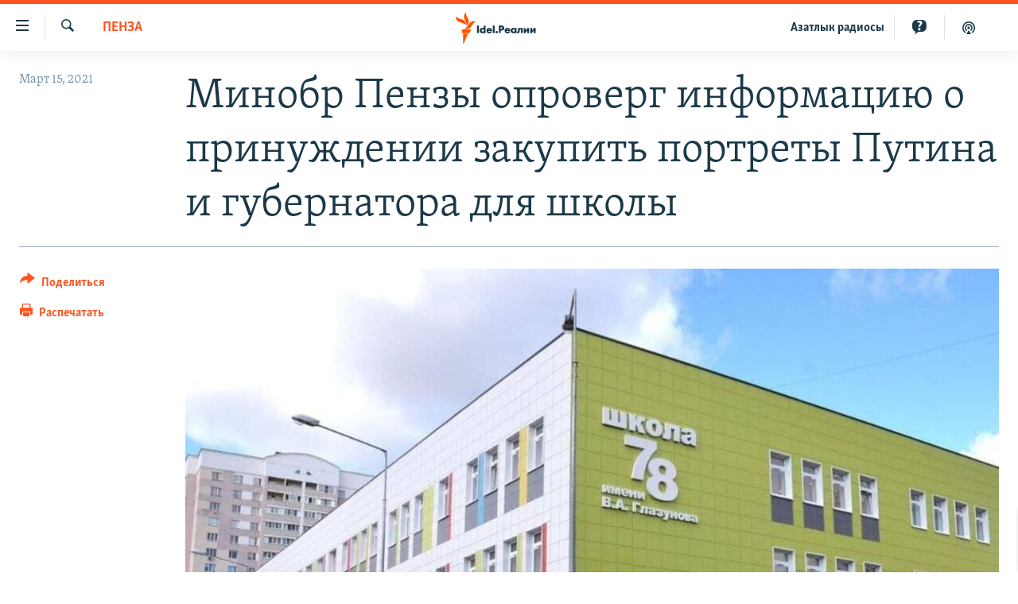

--- FILE ---
content_type: application/javascript; charset=utf-8
request_url: https://www.idelreal.org/Scripts/responsive/infographics.b?v=dVbZ-Cza7s4UoO3BqYSZdbxQZVF4BOLP5EfYDs4kqEo1&av=0.0.0.0&cb=370
body_size: 1245
content:
/*/Scripts/responsive/infographics.js*/
function initInfographics(n){function c(n){var r=document.createElement("div"),t,i;for(r.innerHTML=n,t="",i=0;i<r.childNodes.length;++i)t=t+r.childNodes[i].nodeValue;return t}var h=function(n,t){for(var i=0,r=t.length;i<r;++i)if(t[i].Id===n)return t[i]},v=function(n){var t=this.Config,i=function(r){var f=0,e=!1;for(var u in t){if(r===f){e=!0;$.ajax({url:t[u].ConfigFileURL,complete:function(n,f){if(t[u].Status=f,f==="success")try{t[u].Content=$.parseXML(n.responseText)}catch(e){t[u].Status="XML Parse Error"}r++;i(r)}});break}f++}e||n&&n()};i(0)},i={},u,f,o,t,r;for(window.Infographics||(window.Infographics={},window.__infographcisCount=0),window.Infographics.Config=i.Config={},window.Infographics.Param=i.Param={},window.Infographics.LoadAllConfigFiles=i.LoadAllConfigFiles=v,window.Infographics.IsMobile=i.IsMobile=n.isMobile,window.Infographics[window.__infographcisCount]=i,window.__infographcisCount++,window.Infographics.RemoveEventAttributes=i.RemoveEventAttributes=function(n){var t={onabort:null,onblur:null,oncanplay:null,oncanplaythrough:null,onchange:null,onclick:null,oncontextmenu:null,oncuechange:null,ondblclick:null,ondrag:null,ondragend:null,ondragenter:null,ondragleave:null,ondragover:null,ondragstart:null,ondrop:null,ondurationchange:null,onemptied:null,onended:null,onerror:null,onfocus:null,onformchange:null,onforminput:null,oninput:null,oninvalid:null,onkeydown:null,onkeypress:null,onkeyup:null,onload:null,onloadeddata:null,onloadedmetadata:null,onloadstart:null,onmousedown:null,onmousemove:null,onmouseout:null,onmouseover:null,onmouseup:null,onmousewheel:null,onpause:null,onplay:null,onplaying:null,onprogress:null,onratechange:null,onreadystatechange:null,onreset:null,onscroll:null,onseeked:null,onseeking:null,onselect:null,onshow:null,onstalled:null,onsubmit:null,onsuspend:null,ontimeupdate:null,onvolumechange:null,onwaiting:null};return n.prop(t),$("*",n).prop(t),n},window.Infographics.RemoveAttributeScripts=i.RemoveAttributeScripts=function(n){var t=function(){if(this.attributes)for(a=0;a<this.attributes.length;a++)this.attributes[0].value&&this.attributes[0].value.toLowerCase().indexOf("javascript:")!==-1&&this.removeAttribute(this.attributes[0].name)};return n.each(t),$("*",n).each(t),n},window.Infographics.RemoveScriptTags=i.RemoveScriptTags=function(n){return n.filter("script").removeAttr("src").empty(),n=n.not("script"),$("script",n).removeAttr("src").empty().remove(),n},window.Infographics.RemoveScripts=i.RemoveScripts=function(n){return n=i.RemoveEventAttributes(n),n=i.RemoveAttributeScripts(n),i.RemoveScriptTags(n)},f=0,o=n.groups.length;f<o;++f)u=n.groups[f],window.Infographics.Config[u.Name]=i.Config[u.Name]=u,u.AttachedXMLs&&(window.Infographics.Config[u.Name].ConfigFileURL=i.Config[u.Name].ConfigFileURL=(u.SelectedInfographicsXMLId>0?h(u.SelectedInfographicsXMLId,u.AttachedXMLs):u.DefaultInfographicsXMLId>0?h(u.DefaultInfographicsXMLId,u.AttachedXMLs):u.AttachedXMLs[0]).XMLUrl);for(f=0,o=n.params.length;f<o;++f)if(t=n.params[f],n.isMobile&&(t.Value=t.Value.replace(/\bwidth="(\d+)"/g,'width="100%"')),t.Type==="Boolean")window.Infographics.Param[t.Name]=i.Param[t.Name]=t.Value===""?t.DefaultValue==="1":t.Value==="true";else{if(r=(t.HtmlEncode===!0?t.Value:c(t.Value)).replace(/%27/gi,"'"),r&&(r.indexOf('data-pangea-embed="true"')>=0||r.indexOf('data-pangea-embed::"true"')>=0)&&(r.indexOf('src="')>=0||r.indexOf("src::")>=0)){var l=r.indexOf('src="')>=0?'src="':"src::",y=r.indexOf('src="')>=0?'"':"||",p=r.indexOf(l)+5,w=r.indexOf(y,r.indexOf(l)+5),e=r.substring(p,w);e.indexOf("https:")==-1&&(e="https:"+e);var b=new URL(e),k=b.hostname!=window.location.hostname?"cross-promo":"self-embed",s="platformType="+k,d=e.indexOf("?")>=0?"&":"?";s=e+d+s;r=r.replace(e,s)}window.Infographics.Param[t.Name]=i.Param[t.Name]=r!==""?r:t.DefaultValue?(t.HtmlEncode===!0?t.DefaultValue:c(t.DefaultValue)).replace(/%27/gi,"'"):""}}
